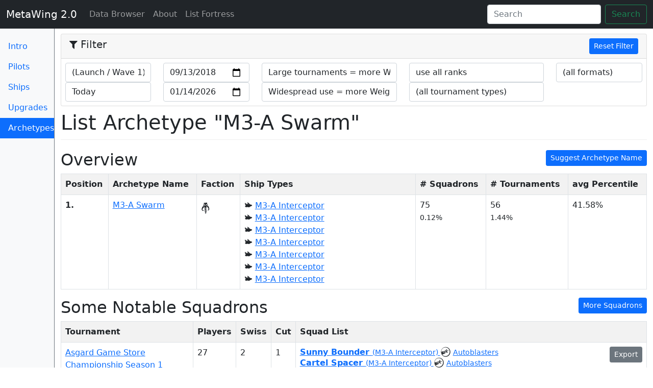

--- FILE ---
content_type: text/html; charset=utf-8
request_url: https://meta.listfortress.com/ship_combos/1507?ranking_start=2018-09-13&
body_size: 8679
content:
<!DOCTYPE html>
<html lang='en'>
<head>
<title>M3-A Swarm - MetaWing 2.0</title>
<meta name="csrf-param" content="authenticity_token" />
<meta name="csrf-token" content="BZyi8k4GIQ66nhi0lDpa4UDGaMu7IWd0Vhoh1nx2MY6BK+Egqq60wGj67DrMgHLJeI4iQ/+SrPLi0yM07+ozcg==" />
<link rel="stylesheet" media="all" href="/assets/application-8b21967a7124aeaa390a44bd8066c178531fc914519d2d521a86ad9a1826108c.css" />
<meta charset='utf-8'>
<meta content='width=device-width, initial-scale=1, shrink-to-fit=no' name='viewport'>
<meta content='Meta analysis for the X-Wing List Fortress' name='description'>
<meta content='Matt Whited' name='author'>
<link href='/apple-touch-icon.png' rel='apple-touch-icon' sizes='180x180'>
<link href='/favicon-32x32.png' rel='icon' sizes='32x32' type='image/png'>
<link href='/favicon-16x16.png' rel='icon' sizes='16x16' type='image/png'>
<link href='/manifest.json' rel='manifest'>
<link color='#71b5ff' href='/safari-pinned-tab.svg' rel='mask-icon'>
<meta content='MetaWing' name='apple-mobile-web-app-title'>
<meta content='MetaWing' name='application-name'>
<meta content='#71b5ff' name='theme-color'>
<script src="/assets/application-ba6c7280f63abb5991b5fc3e6971c81bc23764c35b63ac308ebd483d1ef5e793.js"></script>

</head>
<body>
<nav class='navbar navbar-expand-md navbar-dark fixed-top bg-dark'>
<div class='container-fluid'>
<button aria-controls='navbar' aria-expanded='false' aria-label='Toggle navigation' class='navbar-toggler navbar-toggler-right expand-md-up' data-bs-target='.switch' data-bs-toggle='collapse' type='button'>
<span class='navbar-toggler-icon'></span>
</button>
<a class="navbar-brand" href="/?ranking_start=2018-09-13&amp;">MetaWing 2.0
</a><div class='collapse navbar-collapse switch' id='navbar'>
<ul class='navbar-nav me-auto'>
<li class='nav-item active'>
<a class="nav-link" href="/?ranking_start=2018-09-13&amp;">Data Browser
<span class='sr-only'>(current)</span>
</a></li>
<li class='nav-item'>
<a class="nav-link" href="/about?ranking_start=2018-09-13&amp;">About
</a></li>
<li class='nav-item'>
<a class="nav-link" href="https://listfortress.com">List Fortress
</a></li>
<div class='collapse switch'>
<li class='nav-item'>
<a class="nav-link" href="/?ranking_start=2018-09-13&amp;">Intro
</a></li>
<li class='nav-item'>
<a class="nav-link" href="/pilots?ranking_start=2018-09-13&amp;">Pilots
</a></li>
<li class='nav-item'>
<a class="nav-link" href="/ships?ranking_start=2018-09-13&amp;">Ship Types
</a></li>
<li class='nav-item'>
<a class="nav-link" href="/upgrades?ranking_start=2018-09-13&amp;">Upgrades
</a></li>
<li class='nav-item'>
<a class="nav-link active" href="/ship_combos?ranking_start=2018-09-13&amp;">List Archetypes
<span class='sr-only'>(current)</span>
</a></li>
</div>
</ul>
<form class='form-inline mt-2 mt-md-0 hidden-md-down ms-auto d-flex' id='search-form'>
<input class='form-control me-sm-2' placeholder='Search' type='text'>
<button class='btn btn-outline-success my-2 my-sm-0' type='submit'>Search</button>
</form>
</div>
</div>
</nav>

<div class='container-fluid'>
<div class='row'>
<nav class='col-sm-2 col-md-1 bg-light sidebar d-none d-md-block border-right border-secondary'>
<ul class='nav nav-pills flex-column'>
<li class='nav-item'>
<a class="nav-link" href="/?ranking_start=2018-09-13&amp;">Intro
</a></li>
<li class='nav-item'>
<a class="nav-link" href="/pilots?ranking_start=2018-09-13&amp;">Pilots
</a></li>
<li class='nav-item'>
<a class="nav-link" href="/ships?ranking_start=2018-09-13&amp;">Ships
</a></li>
<li class='nav-item'>
<a class="nav-link" href="/upgrades?ranking_start=2018-09-13&amp;">Upgrades
</a></li>
<li class='nav-item'>
<a class="nav-link active" href="/ship_combos?ranking_start=2018-09-13&amp;">Archetypes
<span class='sr-only'>(current)</span>
</a></li>
</ul>
</nav>

<main class='col-md-11 offset-md-1 pt-2'>
<div class='filter-accordion-collapse pt-2' id='filter-accordion' role='tablist' style='margin-bottom: 0.5rem'>
<div class='card'>
<div class='card-header' id='filter-header' role='tab'>
<h5 class='mb-0'>
<button class='filter-toggler d-md-none collapsed' data-bs-target='#filter-content' data-bs-toggle='collapse' type='button'>
<i class="fa fa-filter"></i>
Filter
</button>
<div class='float-start d-none d-lg-block' id='filter-title'>
<i class="fa fa-filter"></i>
Filter
</div>
<div class='float-end'>
<a class="btn btn-primary btn-sm" href="/ship_combos/1507">Reset Filter
</a></div>
</h5>
</div>
<div class='collapse dont-collapse-sm' id='filter-content' role='tabpanel'>
<form id="filter-form" action="" accept-charset="UTF-8" method="post"><input name="utf8" type="hidden" value="&#x2713;" autocomplete="off" /><input type="hidden" name="_method" value="patch" autocomplete="off" /><input type="hidden" name="authenticity_token" value="eTQFV4vAX30bm+LH6cV0GpmDKzDB9xiHP2ZX7NMi6Yo5tc1LvaxSCVjMZD1VabsIZse1H4NTWuddvpwSSa5q2w==" autocomplete="off" />
<div class='card-block row' style='padding: 0.5rem'>
<div class='col-sm-2'>
<select name="preset_ranking_start" id="preset_ranking_start" class="form-control preset-date" data-field="#ranking-start"><option value=""></option>
<option selected="selected" value="2018-09-13">(Launch / Wave 1)</option>
<option value="2018-12-13">(Wave 2)</option>
<option value="2019-01-28">1/19 Points Update</option>
<option value="2019-02-28">Upsilon Points Nerf</option>
<option value="2019-03-20">(Wave 3)</option>
<option value="2019-06-25">6/19 Points Update</option>
<option value="2019-07-10">(Wave 4)</option>
<option value="2019-09-13">(Wave 5)</option>
<option value="2020-01-20">1/20 Points Update</option>
<option value="2020-01-31">(Wave 6)</option>
<option value="2020-07-28">7/20 Points Update</option>
<option value="2020-09-25">(Wave 7)</option>
<option value="2020-10-30">(Wave 7.1) + Nantex nerf</option>
<option value="2020-11-27">(Wave 8)</option>
<option value="2021-03-26">(Wave 9)</option>
<option value="2021-09-24">(Wave 10) + Points update</option>
<option value="2026-01-14">Today</option></select>
<select name="preset_ranking_end" id="preset_ranking_end" class="form-control preset-date" data-field="#ranking-end"><option value=""></option>
<option value="2018-09-13">(Launch / Wave 1)</option>
<option value="2018-12-13">(Wave 2)</option>
<option value="2019-01-28">1/19 Points Update</option>
<option value="2019-02-28">Upsilon Points Nerf</option>
<option value="2019-03-20">(Wave 3)</option>
<option value="2019-06-25">6/19 Points Update</option>
<option value="2019-07-10">(Wave 4)</option>
<option value="2019-09-13">(Wave 5)</option>
<option value="2020-01-20">1/20 Points Update</option>
<option value="2020-01-31">(Wave 6)</option>
<option value="2020-07-28">7/20 Points Update</option>
<option value="2020-09-25">(Wave 7)</option>
<option value="2020-10-30">(Wave 7.1) + Nantex nerf</option>
<option value="2020-11-27">(Wave 8)</option>
<option value="2021-03-26">(Wave 9)</option>
<option value="2021-09-24">(Wave 10) + Points update</option>
<option selected="selected" value="2026-01-14">Today</option></select>
</div>
<div class='col-sm-2'>
<input type="date" name="ranking_start" id="ranking-start" value="2018-09-13" class="form-control filter-input" />
<input type="date" name="ranking_end" id="ranking-end" value="2026-01-14" class="form-control filter-input" />
</div>
<div class='col-sm-3'>
<select name="large_tournament_multiplier" id="large_tournament_multiplier" class="form-control filter-input"><option selected="selected" value="true">Large tournaments = more Weight</option>
<option value="false">(no effect)</option></select>
<select name="widespread_use_multiplier" id="widespread_use_multiplier" class="form-control filter-input"><option selected="selected" value="true">Widespread use = more Weight</option>
<option value="false">(no effect)</option></select>
</div>
<div class='col-sm-3'>
<select name="use_ranking_data" id="use-ranking-data" class="form-control filter-input"><option value="swiss">use Swiss ranks</option>
<option value="elimination">use ranks after cut</option>
<option selected="selected" value="all">use all ranks</option></select>
<select name="tournament_type" id="tournament-type" class="form-control filter-input"><option value="">(all tournament types)</option><option value="1">Store Event</option>
<option value="2">National Championship</option>
<option value="3">Hyperspace Trial</option>
<option value="4">Hyperspace Cup</option>
<option value="5">System Open</option>
<option value="6">World Championship</option>
<option value="7">Casual Event</option>
<option value="8">Other</option></select>
</div>
<div class='col-sm-2'>
<select name="format_id" id="format_id" class="form-control filter-input"><option value="">(all formats)</option><option value="1">Extended</option>
<option value="2">Second Edition</option>
<option value="3">Custom</option>
<option value="4">Other</option>
<option value="34">Hyperspace</option>
<option value="35">2.5 Extended</option>
<option value="36">2.5 Standard</option>
<option value="37"></option></select>
</div>
</div>
</form>

</div>
</div>
</div>



<h1>List Archetype
&quot;M3-A Swarm&quot;
</h1>
<div class='float-md-end'>
<button class='btn btn-primary btn-sm' data-bs-target='#edit-modal' data-bs-toggle='modal' type='button'>
Suggest Archetype Name
</button>
</div>
<h2>Overview</h2>
<table class='table table-striped table-bordered table-for-search'>
<tr>
<th class='text-nowrap'>Position</th>
<th class='text-nowrap'>Archetype Name</th>
<th class='text-nowrap'>Faction</th>
<th class='text-nowrap'>Ship Types</th>
<th class='text-nowrap'># Squadrons</th>
<th class='text-nowrap'># Tournaments</th>
<th class='text-nowrap'>avg Percentile</th>
</tr>
<tr class='row-for-search' data-ship-combo-id='1507'>
<td>
<strong>1.</strong>
</td>
<td>
<a href="/ship_combos/1507?ranking_start=2018-09-13&amp;">M3-A Swarm
</a></td>
<td>
<i class='xwing-miniatures-font xwing-miniatures-font-scum'></i>
</td>
<td class='ship-combo-cell'>
<i class='xwing-miniatures-ship xwing-miniatures-ship-m3ainterceptor'></i>
<a href="/ships/28?ranking_start=2018-09-13&amp;">M3-A Interceptor
</a><br>
<i class='xwing-miniatures-ship xwing-miniatures-ship-m3ainterceptor'></i>
<a href="/ships/28?ranking_start=2018-09-13&amp;">M3-A Interceptor
</a><br>
<i class='xwing-miniatures-ship xwing-miniatures-ship-m3ainterceptor'></i>
<a href="/ships/28?ranking_start=2018-09-13&amp;">M3-A Interceptor
</a><br>
<i class='xwing-miniatures-ship xwing-miniatures-ship-m3ainterceptor'></i>
<a href="/ships/28?ranking_start=2018-09-13&amp;">M3-A Interceptor
</a><br>
<i class='xwing-miniatures-ship xwing-miniatures-ship-m3ainterceptor'></i>
<a href="/ships/28?ranking_start=2018-09-13&amp;">M3-A Interceptor
</a><br>
<i class='xwing-miniatures-ship xwing-miniatures-ship-m3ainterceptor'></i>
<a href="/ships/28?ranking_start=2018-09-13&amp;">M3-A Interceptor
</a><br>
<i class='xwing-miniatures-ship xwing-miniatures-ship-m3ainterceptor'></i>
<a href="/ships/28?ranking_start=2018-09-13&amp;">M3-A Interceptor
</a><br>
</td>
<td>
75
<br>
<small>0.12%</small>
</td>
<td>
56
<br>
<small>1.44%</small>
</td>
<td>
41.58%
</td>
</tr>
</table>

<div class='float-md-end'>
<a class="btn btn-primary btn-sm" href="/ship_combos/1507/squadrons?ranking_start=2018-09-13&amp;">More Squadrons
</a></div>
<h2 id='squadrons'>Some Notable Squadrons</h2>
<table class='table table-striped table-bordered table-for-search'>
<tr>
<th class='text-nowrap'>Tournament</th>
<th class='text-nowrap'>Players</th>
<th class='text-nowrap'>Swiss</th>
<th class='text-nowrap'>Cut</th>
<th class='text-nowrap'>Squad List</th>
</tr>
<tr class='row-for-search' data-squadron-id='113322'>
<td>
<a href="http://listfortress.com/tournaments/1605">Asgard Game Store Championship Season 1
</a><br>
Store Event
<br>
2020-02-23
</td>
<td>
27
</td>
<td>
2
</td>
<td>
1
</td>
<td class='squadron-cell'>
<div class='float-md-end'>
<a class="xws-link btn btn-sm btn-secondary" data-xws="{&quot;name&quot;:&quot;The Magnificent Seven&quot;,&quot;description&quot;:&quot;&quot;,&quot;faction&quot;:&quot;scumandvillainy&quot;,&quot;points&quot;:198,&quot;version&quot;:&quot;2.8.3&quot;,&quot;pilots&quot;:[{&quot;id&quot;:&quot;sunnybounder&quot;,&quot;ship&quot;:&quot;m3ainterceptor&quot;,&quot;points&quot;:30,&quot;upgrades&quot;:{&quot;cannon&quot;:[&quot;autoblasters&quot;]}},{&quot;id&quot;:&quot;cartelspacer&quot;,&quot;ship&quot;:&quot;m3ainterceptor&quot;,&quot;points&quot;:28,&quot;upgrades&quot;:{&quot;cannon&quot;:[&quot;autoblasters&quot;]}},{&quot;id&quot;:&quot;cartelspacer&quot;,&quot;ship&quot;:&quot;m3ainterceptor&quot;,&quot;points&quot;:28,&quot;upgrades&quot;:{&quot;cannon&quot;:[&quot;autoblasters&quot;]}},{&quot;id&quot;:&quot;cartelspacer&quot;,&quot;ship&quot;:&quot;m3ainterceptor&quot;,&quot;points&quot;:28,&quot;upgrades&quot;:{&quot;cannon&quot;:[&quot;autoblasters&quot;]}},{&quot;id&quot;:&quot;cartelspacer&quot;,&quot;ship&quot;:&quot;m3ainterceptor&quot;,&quot;points&quot;:28,&quot;upgrades&quot;:{&quot;cannon&quot;:[&quot;autoblasters&quot;]}},{&quot;id&quot;:&quot;cartelspacer&quot;,&quot;ship&quot;:&quot;m3ainterceptor&quot;,&quot;points&quot;:28,&quot;upgrades&quot;:{&quot;cannon&quot;:[&quot;autoblasters&quot;]}},{&quot;id&quot;:&quot;cartelspacer&quot;,&quot;ship&quot;:&quot;m3ainterceptor&quot;,&quot;points&quot;:28,&quot;upgrades&quot;:{&quot;cannon&quot;:[&quot;autoblasters&quot;]}}],&quot;vendor&quot;:{&quot;lbn&quot;:{&quot;builder&quot;:&quot;Launch Bay Next&quot;,&quot;builder_url&quot;:&quot;https://launch-bay-next.herokuapp.com&quot;,&quot;link&quot;:&quot;https://launch-bay-next.herokuapp.com/print?lbx=&#39;The%20Magnificent%20Seven&#39;.198.3.1.(44.188.(3.578)).(44.190.(3.578)).(44.190.(3.578)).(44.190.(3.578)).(44.190.(3.578)).(44.190.(3.578)).(44.190.(3.578))&quot;}}}" data-link="https://meta.listfortress.com/squadrons/113322.json" href="javascript:void(0);">Export
</a></div>
<strong>
<a class="link-with-hover-image" href="/pilots/138?ranking_start=2018-09-13&amp;"><img src="https://infinitearenas.com/xw2/images/pilots/sunnybounder.png" />
Sunny Bounder
</a></strong>
<small>
<a href="/ships/28?ranking_start=2018-09-13&amp;">(M3-A Interceptor)
</a><i class='xwing-miniatures-font xwing-miniatures-font-cannon'></i>
<a class="link-with-hover-image" href="/upgrades/227?ranking_start=2018-09-13&amp;"><img alt="Autoblasters" src="https://squadbuilder.fantasyflightgames.com/card_images/en/59d4a52e3a534dd090259bd5546e7bab.png" />
Autoblasters
</a></small>
<br>
<strong>
<a class="link-with-hover-image" href="/pilots/132?ranking_start=2018-09-13&amp;"><img src="https://infinitearenas.com/xw2/images/pilots/cartelspacer.png" />
Cartel Spacer
</a></strong>
<small>
<a href="/ships/28?ranking_start=2018-09-13&amp;">(M3-A Interceptor)
</a><i class='xwing-miniatures-font xwing-miniatures-font-cannon'></i>
<a class="link-with-hover-image" href="/upgrades/227?ranking_start=2018-09-13&amp;"><img alt="Autoblasters" src="https://squadbuilder.fantasyflightgames.com/card_images/en/59d4a52e3a534dd090259bd5546e7bab.png" />
Autoblasters
</a></small>
<br>
<strong>
<a class="link-with-hover-image" href="/pilots/132?ranking_start=2018-09-13&amp;"><img src="https://infinitearenas.com/xw2/images/pilots/cartelspacer.png" />
Cartel Spacer
</a></strong>
<small>
<a href="/ships/28?ranking_start=2018-09-13&amp;">(M3-A Interceptor)
</a><i class='xwing-miniatures-font xwing-miniatures-font-cannon'></i>
<a class="link-with-hover-image" href="/upgrades/227?ranking_start=2018-09-13&amp;"><img alt="Autoblasters" src="https://squadbuilder.fantasyflightgames.com/card_images/en/59d4a52e3a534dd090259bd5546e7bab.png" />
Autoblasters
</a></small>
<br>
<strong>
<a class="link-with-hover-image" href="/pilots/132?ranking_start=2018-09-13&amp;"><img src="https://infinitearenas.com/xw2/images/pilots/cartelspacer.png" />
Cartel Spacer
</a></strong>
<small>
<a href="/ships/28?ranking_start=2018-09-13&amp;">(M3-A Interceptor)
</a><i class='xwing-miniatures-font xwing-miniatures-font-cannon'></i>
<a class="link-with-hover-image" href="/upgrades/227?ranking_start=2018-09-13&amp;"><img alt="Autoblasters" src="https://squadbuilder.fantasyflightgames.com/card_images/en/59d4a52e3a534dd090259bd5546e7bab.png" />
Autoblasters
</a></small>
<br>
<strong>
<a class="link-with-hover-image" href="/pilots/132?ranking_start=2018-09-13&amp;"><img src="https://infinitearenas.com/xw2/images/pilots/cartelspacer.png" />
Cartel Spacer
</a></strong>
<small>
<a href="/ships/28?ranking_start=2018-09-13&amp;">(M3-A Interceptor)
</a><i class='xwing-miniatures-font xwing-miniatures-font-cannon'></i>
<a class="link-with-hover-image" href="/upgrades/227?ranking_start=2018-09-13&amp;"><img alt="Autoblasters" src="https://squadbuilder.fantasyflightgames.com/card_images/en/59d4a52e3a534dd090259bd5546e7bab.png" />
Autoblasters
</a></small>
<br>
<strong>
<a class="link-with-hover-image" href="/pilots/132?ranking_start=2018-09-13&amp;"><img src="https://infinitearenas.com/xw2/images/pilots/cartelspacer.png" />
Cartel Spacer
</a></strong>
<small>
<a href="/ships/28?ranking_start=2018-09-13&amp;">(M3-A Interceptor)
</a><i class='xwing-miniatures-font xwing-miniatures-font-cannon'></i>
<a class="link-with-hover-image" href="/upgrades/227?ranking_start=2018-09-13&amp;"><img alt="Autoblasters" src="https://squadbuilder.fantasyflightgames.com/card_images/en/59d4a52e3a534dd090259bd5546e7bab.png" />
Autoblasters
</a></small>
<br>
<strong>
<a class="link-with-hover-image" href="/pilots/132?ranking_start=2018-09-13&amp;"><img src="https://infinitearenas.com/xw2/images/pilots/cartelspacer.png" />
Cartel Spacer
</a></strong>
<small>
<a href="/ships/28?ranking_start=2018-09-13&amp;">(M3-A Interceptor)
</a><i class='xwing-miniatures-font xwing-miniatures-font-cannon'></i>
<a class="link-with-hover-image" href="/upgrades/227?ranking_start=2018-09-13&amp;"><img alt="Autoblasters" src="https://squadbuilder.fantasyflightgames.com/card_images/en/59d4a52e3a534dd090259bd5546e7bab.png" />
Autoblasters
</a></small>
<br>
<small>
<a href="/ship_combos/1507?ranking_start=2018-09-13&amp;">Visit Archetype
&quot;M3-A Swarm&quot;
</a>-
played by Jackson  McCullough 
</small>
</td>
</tr>
<tr class='row-for-search' data-squadron-id='114190'>
<td>
<a href="http://listfortress.com/tournaments/1709">DRAGON&#39;S LAIR AUSTIN X-WING STORE CHAMPIONSHIP 
</a><br>
Store Event
<br>
2020-03-14
</td>
<td>
17
</td>
<td>
3
</td>
<td>
1
</td>
<td class='squadron-cell'>
<div class='float-md-end'>
<a class="xws-link btn btn-sm btn-secondary" data-xws="{&quot;name&quot;:&quot;New Squadron&quot;,&quot;description&quot;:&quot;&quot;,&quot;faction&quot;:&quot;scumandvillainy&quot;,&quot;points&quot;:198,&quot;version&quot;:&quot;2.0.0&quot;,&quot;pilots&quot;:[{&quot;id&quot;:&quot;cartelspacer&quot;,&quot;ship&quot;:&quot;m3ainterceptor&quot;,&quot;points&quot;:28,&quot;upgrades&quot;:{&quot;cannon&quot;:[&quot;autoblasters&quot;]}},{&quot;id&quot;:&quot;cartelspacer&quot;,&quot;ship&quot;:&quot;m3ainterceptor&quot;,&quot;points&quot;:28,&quot;upgrades&quot;:{&quot;cannon&quot;:[&quot;autoblasters&quot;]}},{&quot;id&quot;:&quot;cartelspacer&quot;,&quot;ship&quot;:&quot;m3ainterceptor&quot;,&quot;points&quot;:28,&quot;upgrades&quot;:{&quot;cannon&quot;:[&quot;autoblasters&quot;]}},{&quot;id&quot;:&quot;cartelspacer&quot;,&quot;ship&quot;:&quot;m3ainterceptor&quot;,&quot;points&quot;:28,&quot;upgrades&quot;:{&quot;cannon&quot;:[&quot;autoblasters&quot;]}},{&quot;id&quot;:&quot;cartelspacer&quot;,&quot;ship&quot;:&quot;m3ainterceptor&quot;,&quot;points&quot;:28,&quot;upgrades&quot;:{&quot;cannon&quot;:[&quot;autoblasters&quot;]}},{&quot;id&quot;:&quot;cartelspacer&quot;,&quot;ship&quot;:&quot;m3ainterceptor&quot;,&quot;points&quot;:28,&quot;upgrades&quot;:{&quot;cannon&quot;:[&quot;autoblasters&quot;]}},{&quot;id&quot;:&quot;sunnybounder&quot;,&quot;ship&quot;:&quot;m3ainterceptor&quot;,&quot;points&quot;:30,&quot;upgrades&quot;:{&quot;cannon&quot;:[&quot;autoblasters&quot;]}}],&quot;vendor&quot;:{&quot;lbn&quot;:{&quot;builder&quot;:&quot;Launch Bay Next&quot;,&quot;builder_url&quot;:&quot;https://launch-bay-next.herokuapp.com&quot;,&quot;link&quot;:&quot;https://launch-bay-next.herokuapp.com/print?lbx=&#39;New%20Squadron&#39;.198.3.1.(44.190.(3.578)).(44.190.(3.578)).(44.190.(3.578)).(44.190.(3.578)).(44.190.(3.578)).(44.190.(3.578)).(44.188.(3.578))&quot;}}}" data-link="https://meta.listfortress.com/squadrons/114190.json" href="javascript:void(0);">Export
</a></div>
<strong>
<a class="link-with-hover-image" href="/pilots/132?ranking_start=2018-09-13&amp;"><img src="https://infinitearenas.com/xw2/images/pilots/cartelspacer.png" />
Cartel Spacer
</a></strong>
<small>
<a href="/ships/28?ranking_start=2018-09-13&amp;">(M3-A Interceptor)
</a><i class='xwing-miniatures-font xwing-miniatures-font-cannon'></i>
<a class="link-with-hover-image" href="/upgrades/227?ranking_start=2018-09-13&amp;"><img alt="Autoblasters" src="https://squadbuilder.fantasyflightgames.com/card_images/en/59d4a52e3a534dd090259bd5546e7bab.png" />
Autoblasters
</a></small>
<br>
<strong>
<a class="link-with-hover-image" href="/pilots/132?ranking_start=2018-09-13&amp;"><img src="https://infinitearenas.com/xw2/images/pilots/cartelspacer.png" />
Cartel Spacer
</a></strong>
<small>
<a href="/ships/28?ranking_start=2018-09-13&amp;">(M3-A Interceptor)
</a><i class='xwing-miniatures-font xwing-miniatures-font-cannon'></i>
<a class="link-with-hover-image" href="/upgrades/227?ranking_start=2018-09-13&amp;"><img alt="Autoblasters" src="https://squadbuilder.fantasyflightgames.com/card_images/en/59d4a52e3a534dd090259bd5546e7bab.png" />
Autoblasters
</a></small>
<br>
<strong>
<a class="link-with-hover-image" href="/pilots/132?ranking_start=2018-09-13&amp;"><img src="https://infinitearenas.com/xw2/images/pilots/cartelspacer.png" />
Cartel Spacer
</a></strong>
<small>
<a href="/ships/28?ranking_start=2018-09-13&amp;">(M3-A Interceptor)
</a><i class='xwing-miniatures-font xwing-miniatures-font-cannon'></i>
<a class="link-with-hover-image" href="/upgrades/227?ranking_start=2018-09-13&amp;"><img alt="Autoblasters" src="https://squadbuilder.fantasyflightgames.com/card_images/en/59d4a52e3a534dd090259bd5546e7bab.png" />
Autoblasters
</a></small>
<br>
<strong>
<a class="link-with-hover-image" href="/pilots/132?ranking_start=2018-09-13&amp;"><img src="https://infinitearenas.com/xw2/images/pilots/cartelspacer.png" />
Cartel Spacer
</a></strong>
<small>
<a href="/ships/28?ranking_start=2018-09-13&amp;">(M3-A Interceptor)
</a><i class='xwing-miniatures-font xwing-miniatures-font-cannon'></i>
<a class="link-with-hover-image" href="/upgrades/227?ranking_start=2018-09-13&amp;"><img alt="Autoblasters" src="https://squadbuilder.fantasyflightgames.com/card_images/en/59d4a52e3a534dd090259bd5546e7bab.png" />
Autoblasters
</a></small>
<br>
<strong>
<a class="link-with-hover-image" href="/pilots/132?ranking_start=2018-09-13&amp;"><img src="https://infinitearenas.com/xw2/images/pilots/cartelspacer.png" />
Cartel Spacer
</a></strong>
<small>
<a href="/ships/28?ranking_start=2018-09-13&amp;">(M3-A Interceptor)
</a><i class='xwing-miniatures-font xwing-miniatures-font-cannon'></i>
<a class="link-with-hover-image" href="/upgrades/227?ranking_start=2018-09-13&amp;"><img alt="Autoblasters" src="https://squadbuilder.fantasyflightgames.com/card_images/en/59d4a52e3a534dd090259bd5546e7bab.png" />
Autoblasters
</a></small>
<br>
<strong>
<a class="link-with-hover-image" href="/pilots/132?ranking_start=2018-09-13&amp;"><img src="https://infinitearenas.com/xw2/images/pilots/cartelspacer.png" />
Cartel Spacer
</a></strong>
<small>
<a href="/ships/28?ranking_start=2018-09-13&amp;">(M3-A Interceptor)
</a><i class='xwing-miniatures-font xwing-miniatures-font-cannon'></i>
<a class="link-with-hover-image" href="/upgrades/227?ranking_start=2018-09-13&amp;"><img alt="Autoblasters" src="https://squadbuilder.fantasyflightgames.com/card_images/en/59d4a52e3a534dd090259bd5546e7bab.png" />
Autoblasters
</a></small>
<br>
<strong>
<a class="link-with-hover-image" href="/pilots/138?ranking_start=2018-09-13&amp;"><img src="https://infinitearenas.com/xw2/images/pilots/sunnybounder.png" />
Sunny Bounder
</a></strong>
<small>
<a href="/ships/28?ranking_start=2018-09-13&amp;">(M3-A Interceptor)
</a><i class='xwing-miniatures-font xwing-miniatures-font-cannon'></i>
<a class="link-with-hover-image" href="/upgrades/227?ranking_start=2018-09-13&amp;"><img alt="Autoblasters" src="https://squadbuilder.fantasyflightgames.com/card_images/en/59d4a52e3a534dd090259bd5546e7bab.png" />
Autoblasters
</a></small>
<br>
<small>
<a href="/ship_combos/1507?ranking_start=2018-09-13&amp;">Visit Archetype
&quot;M3-A Swarm&quot;
</a>-
played by Big Balls
</small>
</td>
</tr>
</table>
<div aria-hidden='true' class='modal fade' id='xws-modal' role='dialog' tabindex='-1'>
<div class='modal-dialog' role='document'>
<div class='modal-content'>
<div class='modal-header'>
<h5 class='modal-title'>XWS Data</h5>
<button aria-label='Close Dialog' class='close' data-bs-dismiss='modal' type='button'>
<span aria-hidden='true'>×</span>
</button>
</div>
<div class='modal-body'>
<p>The content below is a representation of this squadron. You can copy it and then paste it into the import dialog of your favourite squad builder. Experimental.</p>
<textarea name="xws-text-area" id="xws-text-area" class="form-control">
</textarea>
<br>
<input type="hidden" name="xws-content" id="yasb-xws" value="" class="xws-export-data" autocomplete="off" />
<br>
<br>
<small>
<p>
<a id="xws-json-link" target="_blank" href="javascript:void(0);">Link to XWS as JSON
</a>-
can be used for direct import of this list into Vassal
</p>
</small>
</div>
<div class='modal-footer'>
<button class='btn btn-primary' data-bs-dismiss='modal' type='button'>Close Dialog</button>
</div>
</div>
</div>
</div>


<h2 id='pilots'>Pilots</h2>
<table class='table table-striped table-bordered table-for-search'>
<tr>
<th class='text-nowrap'>Position</th>
<th class='text-nowrap'>Card Image</th>
<th class='text-nowrap'>Pilot Name</th>
<th class='text-nowrap'>Faction</th>
<th class='text-nowrap'>Ship Type</th>
<th class='text-nowrap'># Squadrons</th>
<th class='text-nowrap'># Tournaments</th>
<th class='text-nowrap'>avg Percentile</th>
<th class='text-nowrap magic-column'>Weighted Score</th>
</tr>
<tr class='row-for-search' data-pilot-id='132' data-ship-id='28'>
<td>
<strong>1.</strong>
</td>
<td class='image-hover-cell pilot'>
<div class='image-with-hover'>
<img alt="Cartel Spacer" loading="lazy" src="https://infinitearenas.com/xw2/images/pilots/cartelspacer.png" />
</div>
</td>
<td>
<a href="/pilots/132?ranking_start=2018-09-13&amp;">Cartel Spacer
</a></td>
<td>
<i class='xwing-miniatures-font xwing-miniatures-font-scum'></i>
</td>
<td>
<i class='xwing-miniatures-ship xwing-miniatures-ship-m3ainterceptor'></i>
<a href="/ships/28?ranking_start=2018-09-13&amp;">M3-A Interceptor
</a></td>
<td>
75
<br>
<small>0.12%</small>
</td>
<td>
56
<br>
<small>1.44%</small>
</td>
<td>
41.35%
</td>
<td class='magic-column'>
<div class='magic-bar-container'>
<div class='outer-bar'></div>
<div class='inner-bar' style='width: 100.0%'></div>
</div>

</td>
</tr>
<tr class='row-for-search' data-pilot-id='138' data-ship-id='28'>
<td>
<strong>2.</strong>
</td>
<td class='image-hover-cell pilot'>
<div class='image-with-hover'>
<img alt="Sunny Bounder" loading="lazy" src="https://infinitearenas.com/xw2/images/pilots/sunnybounder.png" />
</div>
</td>
<td>
<a href="/pilots/138?ranking_start=2018-09-13&amp;">Sunny Bounder
</a></td>
<td>
<i class='xwing-miniatures-font xwing-miniatures-font-scum'></i>
</td>
<td>
<i class='xwing-miniatures-ship xwing-miniatures-ship-m3ainterceptor'></i>
<a href="/ships/28?ranking_start=2018-09-13&amp;">M3-A Interceptor
</a></td>
<td>
38
<br>
<small>0.06%</small>
</td>
<td>
31
<br>
<small>0.8%</small>
</td>
<td>
44.78%
</td>
<td class='magic-column'>
<div class='magic-bar-container'>
<div class='outer-bar'></div>
<div class='inner-bar' style='width: 90.94084347081186%'></div>
</div>

</td>
</tr>
<tr class='row-for-search' data-pilot-id='137' data-ship-id='28'>
<td>
<strong>3.</strong>
</td>
<td class='image-hover-cell pilot'>
<div class='image-with-hover'>
<img alt="Serissu" loading="lazy" src="https://infinitearenas.com/xw2/images/pilots/serissu.png" />
</div>
</td>
<td>
<a href="/pilots/137?ranking_start=2018-09-13&amp;">Serissu
</a></td>
<td>
<i class='xwing-miniatures-font xwing-miniatures-font-scum'></i>
</td>
<td>
<i class='xwing-miniatures-ship xwing-miniatures-ship-m3ainterceptor'></i>
<a href="/ships/28?ranking_start=2018-09-13&amp;">M3-A Interceptor
</a></td>
<td>
4
<br>
<small>0.0%</small>
</td>
<td>
4
<br>
<small>0.1%</small>
</td>
<td>
39.16%
</td>
<td class='magic-column'>
<div class='magic-bar-container'>
<div class='outer-bar'></div>
<div class='inner-bar' style='width: 28.379671633833137%'></div>
</div>

</td>
</tr>
</table>

<h2 id='upgrades'>Upgrades</h2>
<table class='table table-striped table-bordered table-for-search'>
<tr>
<th class='text-nowrap'>Position</th>
<th class='text-nowrap'>Card Image</th>
<th class='text-nowrap'>Upgrade</th>
<th class='text-nowrap'>Upgrade Type</th>
<th class='text-nowrap'># Squadrons</th>
<th class='text-nowrap'># Tournaments</th>
<th class='text-nowrap'>avg Percentile</th>
<th class='text-nowrap magic-column'>Weighted Score</th>
</tr>
<tr class='row-for-search' data-upgrade-id='227'>
<td>
<strong>1.</strong>
</td>
<td class='image-hover-cell upgrade'>
<div class='image-with-hover'>
<img alt="Autoblasters" loading="lazy" src="https://squadbuilder.fantasyflightgames.com/card_images/en/59d4a52e3a534dd090259bd5546e7bab.png" />
</div>
</td>
<td>
<a href="/upgrades/227?ranking_start=2018-09-13&amp;">Autoblasters
</a></td>
<td>
<i class='xwing-miniatures-font xwing-miniatures-font-cannon'></i>
Cannon
</td>
<td>
56
<br>
<small>0.09%</small>
</td>
<td>
45
<br>
<small>1.16%</small>
</td>
<td>
44.95%
</td>
<td class='magic-column'>
<div class='magic-bar-container'>
<div class='outer-bar'></div>
<div class='inner-bar' style='width: 100.0%'></div>
</div>

</td>
</tr>
<tr class='row-for-search' data-upgrade-id='19'>
<td>
<strong>2.</strong>
</td>
<td class='image-hover-cell upgrade'>
<div class='image-with-hover'>
<img alt="Tractor Beam" loading="lazy" src="https://squadbuilder.fantasyflightgames.com/card_images/Card_Upgrade_30.png" />
</div>
</td>
<td>
<a href="/upgrades/19?ranking_start=2018-09-13&amp;">Tractor Beam
</a></td>
<td>
<i class='xwing-miniatures-font xwing-miniatures-font-cannon'></i>
Cannon
</td>
<td>
42
<br>
<small>0.07%</small>
</td>
<td>
30
<br>
<small>0.77%</small>
</td>
<td>
39.28%
</td>
<td class='magic-column'>
<div class='magic-bar-container'>
<div class='outer-bar'></div>
<div class='inner-bar' style='width: 90.35889036873502%'></div>
</div>

</td>
</tr>
<tr class='row-for-search' data-upgrade-id='353'>
<td>
<strong>3.</strong>
</td>
<td class='image-hover-cell upgrade'>
<div class='image-with-hover'>
<img alt="XX-23 S-Thread Tracers" loading="lazy" src="https://infinitearenas.com/xw2/images/upgrades/xx23sthreadtracers.png" />
</div>
</td>
<td>
<a href="/upgrades/353?ranking_start=2018-09-13&amp;">XX-23 S-Thread Tracers
</a></td>
<td>
<i class='xwing-miniatures-font xwing-miniatures-font-missile'></i>
Missile
</td>
<td>
24
<br>
<small>0.04%</small>
</td>
<td>
16
<br>
<small>0.41%</small>
</td>
<td>
37.91%
</td>
<td class='magic-column'>
<div class='magic-bar-container'>
<div class='outer-bar'></div>
<div class='inner-bar' style='width: 76.57347787306338%'></div>
</div>

</td>
</tr>
<tr class='row-for-search' data-upgrade-id='203'>
<td>
<strong>4.</strong>
</td>
<td class='image-hover-cell upgrade'>
<div class='image-with-hover'>
<img alt="Ion Torpedoes" loading="lazy" src="https://squadbuilder.fantasyflightgames.com/card_images/Card_Upgrade_34.png" />
</div>
</td>
<td>
<a href="/upgrades/203?ranking_start=2018-09-13&amp;">Ion Torpedoes
</a></td>
<td>
<i class='xwing-miniatures-font xwing-miniatures-font-torpedo'></i>
Torpedo
</td>
<td>
9
<br>
<small>0.01%</small>
</td>
<td>
9
<br>
<small>0.23%</small>
</td>
<td>
53.93%
</td>
<td class='magic-column'>
<div class='magic-bar-container'>
<div class='outer-bar'></div>
<div class='inner-bar' style='width: 73.32828246173281%'></div>
</div>

</td>
</tr>
<tr class='row-for-search' data-upgrade-id='17'>
<td>
<strong>5.</strong>
</td>
<td class='image-hover-cell upgrade'>
<div class='image-with-hover'>
<img alt="Ion Cannon" loading="lazy" src="https://squadbuilder.fantasyflightgames.com/card_images/Card_Upgrade_28.png" />
</div>
</td>
<td>
<a href="/upgrades/17?ranking_start=2018-09-13&amp;">Ion Cannon
</a></td>
<td>
<i class='xwing-miniatures-font xwing-miniatures-font-cannon'></i>
Cannon
</td>
<td>
19
<br>
<small>0.03%</small>
</td>
<td>
14
<br>
<small>0.36%</small>
</td>
<td>
31.81%
</td>
<td class='magic-column'>
<div class='magic-bar-container'>
<div class='outer-bar'></div>
<div class='inner-bar' style='width: 59.19423757837858%'></div>
</div>

</td>
</tr>
<tr class='row-for-search' data-upgrade-id='16'>
<td>
<strong>6.</strong>
</td>
<td class='image-hover-cell upgrade'>
<div class='image-with-hover'>
<img alt="Heavy Laser Cannon" loading="lazy" src="https://squadbuilder.fantasyflightgames.com/card_images/Card_Upgrade_27.png" />
</div>
</td>
<td>
<a href="/upgrades/16?ranking_start=2018-09-13&amp;">Heavy Laser Cannon
</a></td>
<td>
<i class='xwing-miniatures-font xwing-miniatures-font-cannon'></i>
Cannon
</td>
<td>
2
<br>
<small>0.0%</small>
</td>
<td>
2
<br>
<small>0.05%</small>
</td>
<td>
59.6%
</td>
<td class='magic-column'>
<div class='magic-bar-container'>
<div class='outer-bar'></div>
<div class='inner-bar' style='width: 46.89792683208491%'></div>
</div>

</td>
</tr>
<tr class='row-for-search' data-upgrade-id='18'>
<td>
<strong>7.</strong>
</td>
<td class='image-hover-cell upgrade'>
<div class='image-with-hover'>
<img alt="Jamming Beam" loading="lazy" src="https://squadbuilder.fantasyflightgames.com/card_images/Card_Upgrade_29.png" />
</div>
</td>
<td>
<a href="/upgrades/18?ranking_start=2018-09-13&amp;">Jamming Beam
</a></td>
<td>
<i class='xwing-miniatures-font xwing-miniatures-font-cannon'></i>
Cannon
</td>
<td>
5
<br>
<small>0.0%</small>
</td>
<td>
5
<br>
<small>0.12%</small>
</td>
<td>
34.42%
</td>
<td class='magic-column'>
<div class='magic-bar-container'>
<div class='outer-bar'></div>
<div class='inner-bar' style='width: 39.1294272167809%'></div>
</div>

</td>
</tr>
<tr class='row-for-search' data-upgrade-id='202'>
<td>
<strong>8.</strong>
</td>
<td class='image-hover-cell upgrade'>
<div class='image-with-hover'>
<img alt="Adv. Proton Torpedoes" loading="lazy" src="https://squadbuilder.fantasyflightgames.com/card_images/Card_Upgrade_33.png" />
</div>
</td>
<td>
<a href="/upgrades/202?ranking_start=2018-09-13&amp;">Adv. Proton Torpedoes
</a></td>
<td>
<i class='xwing-miniatures-font xwing-miniatures-font-torpedo'></i>
Torpedo
</td>
<td>
3
<br>
<small>0.0%</small>
</td>
<td>
3
<br>
<small>0.07%</small>
</td>
<td>
21.54%
</td>
<td class='magic-column'>
<div class='magic-bar-container'>
<div class='outer-bar'></div>
<div class='inner-bar' style='width: 21.03899138725041%'></div>
</div>

</td>
</tr>
<tr class='row-for-search' data-upgrade-id='139'>
<td>
<strong>9.</strong>
</td>
<td class='image-hover-cell upgrade'>
<div class='image-with-hover'>
<img alt="Hull Upgrade" loading="lazy" src="https://squadbuilder.fantasyflightgames.com/card_images/Card_Upgrade_73.png" />
</div>
</td>
<td>
<a href="/upgrades/139?ranking_start=2018-09-13&amp;">Hull Upgrade
</a></td>
<td>
<i class='xwing-miniatures-font xwing-miniatures-font-modification'></i>
Modification
</td>
<td>
1
<br>
<small>0.0%</small>
</td>
<td>
1
<br>
<small>0.02%</small>
</td>
<td>
58.92%
</td>
<td class='magic-column'>
<div class='magic-bar-container'>
<div class='outer-bar'></div>
<div class='inner-bar' style='width: 19.840559097813365%'></div>
</div>

</td>
</tr>
<tr class='row-for-search' data-upgrade-id='156'>
<td>
<strong>10.</strong>
</td>
<td class='image-hover-cell upgrade'>
<div class='image-with-hover'>
<img alt="Elusive" loading="lazy" src="https://squadbuilder.fantasyflightgames.com/card_images/Card_Upgrade_4.png" />
</div>
</td>
<td>
<a href="/upgrades/156?ranking_start=2018-09-13&amp;">Elusive
</a></td>
<td>
<i class='xwing-miniatures-font xwing-miniatures-font-talent'></i>
Talent
</td>
<td>
1
<br>
<small>0.0%</small>
</td>
<td>
1
<br>
<small>0.02%</small>
</td>
<td>
42.59%
</td>
<td class='magic-column'>
<div class='magic-bar-container'>
<div class='outer-bar'></div>
<div class='inner-bar' style='width: 14.183915292196165%'></div>
</div>

</td>
</tr>
<tr class='row-for-search' data-upgrade-id='132'>
<td>
<strong>11.</strong>
</td>
<td class='image-hover-cell upgrade'>
<div class='image-with-hover'>
<img alt="Proton Rockets" loading="lazy" src="https://squadbuilder.fantasyflightgames.com/card_images/Card_Upgrade_41.png" />
</div>
</td>
<td>
<a href="/upgrades/132?ranking_start=2018-09-13&amp;">Proton Rockets
</a></td>
<td>
<i class='xwing-miniatures-font xwing-miniatures-font-missile'></i>
Missile
</td>
<td>
1
<br>
<small>0.0%</small>
</td>
<td>
1
<br>
<small>0.02%</small>
</td>
<td>
24.82%
</td>
<td class='magic-column'>
<div class='magic-bar-container'>
<div class='outer-bar'></div>
<div class='inner-bar' style='width: 12.520165464386526%'></div>
</div>

</td>
</tr>
<tr class='row-for-search' data-upgrade-id='131'>
<td>
<strong>12.</strong>
</td>
<td class='image-hover-cell upgrade'>
<div class='image-with-hover'>
<img alt="Ion Missiles" loading="lazy" src="https://squadbuilder.fantasyflightgames.com/card_images/Card_Upgrade_40.png" />
</div>
</td>
<td>
<a href="/upgrades/131?ranking_start=2018-09-13&amp;">Ion Missiles
</a></td>
<td>
<i class='xwing-miniatures-font xwing-miniatures-font-missile'></i>
Missile
</td>
<td>
1
<br>
<small>0.0%</small>
</td>
<td>
1
<br>
<small>0.02%</small>
</td>
<td>
10.41%
</td>
<td class='magic-column'>
<div class='magic-bar-container'>
<div class='outer-bar'></div>
<div class='inner-bar' style='width: 5.230764725896251%'></div>
</div>

</td>
</tr>
<tr class='row-for-search' data-upgrade-id='128'>
<td>
<strong>13.</strong>
</td>
<td class='image-hover-cell upgrade'>
<div class='image-with-hover'>
<img alt="Cluster Missiles" loading="lazy" src="https://squadbuilder.fantasyflightgames.com/card_images/Card_Upgrade_37.png" />
</div>
</td>
<td>
<a href="/upgrades/128?ranking_start=2018-09-13&amp;">Cluster Missiles
</a></td>
<td>
<i class='xwing-miniatures-font xwing-miniatures-font-missile'></i>
Missile
</td>
<td>
1
<br>
<small>0.0%</small>
</td>
<td>
1
<br>
<small>0.02%</small>
</td>
<td>
4.29%
</td>
<td class='magic-column'>
<div class='magic-bar-container'>
<div class='outer-bar'></div>
<div class='inner-bar' style='width: 2.293841774260222%'></div>
</div>

</td>
</tr>
</table>

<h2 id='counters'>Archetype Matchups</h2>
<table class='table table-striped table-bordered table-for-search'>
<tr>
<th class='text-nowrap'>Position</th>
<th class='text-nowrap'>Archetype Name</th>
<th class='text-nowrap'>Ship Types</th>
<th class='text-nowrap'>Games: W/L</th>
<th class='text-nowrap'>Win-Loss Ratio</th>
</tr>
<tr class='row-for-search' data-ship-combo-id='3016'>
<td>
<strong>1.</strong>
</td>
<td>
<a href="/ship_combos/3016?ranking_start=2018-09-13&amp;">Herattanni
</a></td>
<td class='ship-combo-cell'>
<i class='xwing-miniatures-ship xwing-miniatures-ship-ut60duwing'></i>
<a href="/ships/14?ranking_start=2018-09-13&amp;">UT-60D U-wing
</a><br>
<i class='xwing-miniatures-ship xwing-miniatures-ship-hwk290lightfreighter'></i>
<a href="/ships/8?ranking_start=2018-09-13&amp;">HWK-290 Light Freighter
</a><br>
<i class='xwing-miniatures-ship xwing-miniatures-ship-rz1awing'></i>
<a href="/ships/10?ranking_start=2018-09-13&amp;">RZ-1 A-wing
</a><br>
<i class='xwing-miniatures-ship xwing-miniatures-ship-t65xwing'></i>
<a href="/ships/12?ranking_start=2018-09-13&amp;">T-65 X-wing
</a><br>
</td>
<td>
<strong>3:</strong>
0 / 3
</td>
<td>
0.0%
</td>
</tr>
<tr class='row-for-search' data-ship-combo-id='328'>
<td>
<strong>2.</strong>
</td>
<td>
<a href="/ship_combos/328?ranking_start=2018-09-13&amp;">OliAces
</a></td>
<td class='ship-combo-cell'>
<i class='xwing-miniatures-ship xwing-miniatures-ship-tiephphantom'></i>
<a href="/ships/43?ranking_start=2018-09-13&amp;">TIE/ph Phantom
</a><br>
<i class='xwing-miniatures-ship xwing-miniatures-ship-tieadvancedv1'></i>
<a href="/ships/36?ranking_start=2018-09-13&amp;">TIE Advanced v1
</a><br>
<i class='xwing-miniatures-ship xwing-miniatures-ship-tieadvancedx1'></i>
<a href="/ships/37?ranking_start=2018-09-13&amp;">TIE Advanced x1
</a><br>
</td>
<td>
<strong>2:</strong>
0 / 2
</td>
<td>
0.0%
</td>
</tr>
<tr class='row-for-search' data-ship-combo-id='1412'>
<td>
<strong>3.</strong>
</td>
<td>
<a href="/ship_combos/1412?ranking_start=2018-09-13&amp;">Jedi Council
</a></td>
<td class='ship-combo-cell'>
<i class='xwing-miniatures-ship xwing-miniatures-ship-delta7aethersprite'></i>
<a href="/ships/58?ranking_start=2018-09-13&amp;">Delta-7 Aethersprite
</a><br>
<i class='xwing-miniatures-ship xwing-miniatures-ship-delta7aethersprite'></i>
<a href="/ships/58?ranking_start=2018-09-13&amp;">Delta-7 Aethersprite
</a><br>
<i class='xwing-miniatures-ship xwing-miniatures-ship-delta7aethersprite'></i>
<a href="/ships/58?ranking_start=2018-09-13&amp;">Delta-7 Aethersprite
</a><br>
<i class='xwing-miniatures-ship xwing-miniatures-ship-delta7aethersprite'></i>
<a href="/ships/58?ranking_start=2018-09-13&amp;">Delta-7 Aethersprite
</a><br>
</td>
<td>
<strong>2:</strong>
0 / 2
</td>
<td>
0.0%
</td>
</tr>
<tr class='row-for-search' data-ship-combo-id='2742'>
<td>
<strong>4.</strong>
</td>
<td>
<a href="/ship_combos/2742?ranking_start=2018-09-13&amp;">Knights of the Broad Table
</a></td>
<td class='ship-combo-cell'>
<i class='xwing-miniatures-ship xwing-miniatures-ship-delta7aethersprite'></i>
<a href="/ships/58?ranking_start=2018-09-13&amp;">Delta-7 Aethersprite
</a><br>
<i class='xwing-miniatures-ship xwing-miniatures-ship-delta7aethersprite'></i>
<a href="/ships/58?ranking_start=2018-09-13&amp;">Delta-7 Aethersprite
</a><br>
<i class='xwing-miniatures-ship xwing-miniatures-ship-delta7aethersprite'></i>
<a href="/ships/58?ranking_start=2018-09-13&amp;">Delta-7 Aethersprite
</a><br>
<i class='xwing-miniatures-ship xwing-miniatures-ship-delta7aethersprite'></i>
<a href="/ships/58?ranking_start=2018-09-13&amp;">Delta-7 Aethersprite
</a><br>
<i class='xwing-miniatures-ship xwing-miniatures-ship-btlbywing'></i>
<a href="/ships/65?ranking_start=2018-09-13&amp;">BTL-B Y-wing
</a><br>
</td>
<td>
<strong>2:</strong>
0 / 2
</td>
<td>
0.0%
</td>
</tr>
<tr class='row-for-search' data-ship-combo-id='3560'>
<td>
<strong>5.</strong>
</td>
<td>
<a href="/ship_combos/3560?ranking_start=2018-09-13&amp;">Jedi Do-Group
</a></td>
<td class='ship-combo-cell'>
<i class='xwing-miniatures-ship xwing-miniatures-ship-delta7aethersprite'></i>
<a href="/ships/58?ranking_start=2018-09-13&amp;">Delta-7 Aethersprite
</a><br>
<i class='xwing-miniatures-ship xwing-miniatures-ship-delta7aethersprite'></i>
<a href="/ships/58?ranking_start=2018-09-13&amp;">Delta-7 Aethersprite
</a><br>
<i class='xwing-miniatures-ship xwing-miniatures-ship-eta2actis'></i>
<a href="/ships/72?ranking_start=2018-09-13&amp;">Eta-2 Actis
</a><br>
<i class='xwing-miniatures-ship xwing-miniatures-ship-eta2actis'></i>
<a href="/ships/72?ranking_start=2018-09-13&amp;">Eta-2 Actis
</a><br>
</td>
<td>
<strong>2:</strong>
0 / 2
</td>
<td>
0.0%
</td>
</tr>
<tr class='row-for-search' data-ship-combo-id='191'>
<td>
<strong>6.</strong>
</td>
<td>
<a href="/ship_combos/191?ranking_start=2018-09-13&amp;">Double Firespray
</a></td>
<td class='ship-combo-cell'>
<i class='xwing-miniatures-ship xwing-miniatures-ship-firesprayclasspatrolcraft'></i>
<a href="/ships/22?ranking_start=2018-09-13&amp;">Firespray-class Patrol Craft
</a><br>
<i class='xwing-miniatures-ship xwing-miniatures-ship-firesprayclasspatrolcraft'></i>
<a href="/ships/22?ranking_start=2018-09-13&amp;">Firespray-class Patrol Craft
</a><br>
</td>
<td>
<strong>9:</strong>
3 / 6
</td>
<td>
33.33%
</td>
</tr>
<tr class='row-for-search' data-ship-combo-id='662'>
<td>
<strong>7.</strong>
</td>
<td>
<a href="/ship_combos/662?ranking_start=2018-09-13&amp;">Warden Squadron
</a></td>
<td class='ship-combo-cell'>
<i class='xwing-miniatures-ship xwing-miniatures-ship-btls8kwing'></i>
<a href="/ships/6?ranking_start=2018-09-13&amp;">BTL-S8 K-wing
</a><br>
<i class='xwing-miniatures-ship xwing-miniatures-ship-btls8kwing'></i>
<a href="/ships/6?ranking_start=2018-09-13&amp;">BTL-S8 K-wing
</a><br>
<i class='xwing-miniatures-ship xwing-miniatures-ship-btls8kwing'></i>
<a href="/ships/6?ranking_start=2018-09-13&amp;">BTL-S8 K-wing
</a><br>
<i class='xwing-miniatures-ship xwing-miniatures-ship-btls8kwing'></i>
<a href="/ships/6?ranking_start=2018-09-13&amp;">BTL-S8 K-wing
</a><br>
</td>
<td>
<strong>3:</strong>
1 / 2
</td>
<td>
33.33%
</td>
</tr>
<tr class='row-for-search' data-ship-combo-id='2196'>
<td>
<strong>8.</strong>
</td>
<td>
<a href="/ship_combos/2196?ranking_start=2018-09-13&amp;">Hyena Droid Swarm (2 Hyenas)
</a></td>
<td class='ship-combo-cell'>
<i class='xwing-miniatures-ship xwing-miniatures-ship-hyenaclassdroidbomber'></i>
<a href="/ships/62?ranking_start=2018-09-13&amp;">Hyena-class Droid Bomber
</a><br>
<i class='xwing-miniatures-ship xwing-miniatures-ship-hyenaclassdroidbomber'></i>
<a href="/ships/62?ranking_start=2018-09-13&amp;">Hyena-class Droid Bomber
</a><br>
<i class='xwing-miniatures-ship xwing-miniatures-ship-vultureclassdroidfighter'></i>
<a href="/ships/55?ranking_start=2018-09-13&amp;">Vulture-class Droid Fighter
</a><br>
<i class='xwing-miniatures-ship xwing-miniatures-ship-vultureclassdroidfighter'></i>
<a href="/ships/55?ranking_start=2018-09-13&amp;">Vulture-class Droid Fighter
</a><br>
<i class='xwing-miniatures-ship xwing-miniatures-ship-vultureclassdroidfighter'></i>
<a href="/ships/55?ranking_start=2018-09-13&amp;">Vulture-class Droid Fighter
</a><br>
<i class='xwing-miniatures-ship xwing-miniatures-ship-vultureclassdroidfighter'></i>
<a href="/ships/55?ranking_start=2018-09-13&amp;">Vulture-class Droid Fighter
</a><br>
<i class='xwing-miniatures-ship xwing-miniatures-ship-vultureclassdroidfighter'></i>
<a href="/ships/55?ranking_start=2018-09-13&amp;">Vulture-class Droid Fighter
</a><br>
<i class='xwing-miniatures-ship xwing-miniatures-ship-vultureclassdroidfighter'></i>
<a href="/ships/55?ranking_start=2018-09-13&amp;">Vulture-class Droid Fighter
</a><br>
</td>
<td>
<strong>6:</strong>
3 / 3
</td>
<td>
50.0%
</td>
</tr>
<tr class='row-for-search' data-ship-combo-id='2605'>
<td>
<strong>9.</strong>
</td>
<td>
<a href="/ship_combos/2605?ranking_start=2018-09-13&amp;">5X
</a></td>
<td class='ship-combo-cell'>
<i class='xwing-miniatures-ship xwing-miniatures-ship-t65xwing'></i>
<a href="/ships/12?ranking_start=2018-09-13&amp;">T-65 X-wing
</a><br>
<i class='xwing-miniatures-ship xwing-miniatures-ship-t65xwing'></i>
<a href="/ships/12?ranking_start=2018-09-13&amp;">T-65 X-wing
</a><br>
<i class='xwing-miniatures-ship xwing-miniatures-ship-t65xwing'></i>
<a href="/ships/12?ranking_start=2018-09-13&amp;">T-65 X-wing
</a><br>
<i class='xwing-miniatures-ship xwing-miniatures-ship-t65xwing'></i>
<a href="/ships/12?ranking_start=2018-09-13&amp;">T-65 X-wing
</a><br>
<i class='xwing-miniatures-ship xwing-miniatures-ship-t65xwing'></i>
<a href="/ships/12?ranking_start=2018-09-13&amp;">T-65 X-wing
</a><br>
</td>
<td>
<strong>4:</strong>
2 / 2
</td>
<td>
50.0%
</td>
</tr>
<tr class='row-for-search' data-ship-combo-id='23'>
<td>
<strong>10.</strong>
</td>
<td>
<a href="/ship_combos/23?ranking_start=2018-09-13&amp;">Dreadloks
</a></td>
<td class='ship-combo-cell'>
<i class='xwing-miniatures-ship xwing-miniatures-ship-btla4ywing'></i>
<a href="/ships/5?ranking_start=2018-09-13&amp;">BTL-A4 Y-wing
</a><br>
<i class='xwing-miniatures-ship xwing-miniatures-ship-scurrgh6bomber'></i>
<a href="/ships/31?ranking_start=2018-09-13&amp;">Scurrg H-6 bomber
</a><br>
<i class='xwing-miniatures-ship xwing-miniatures-ship-scurrgh6bomber'></i>
<a href="/ships/31?ranking_start=2018-09-13&amp;">Scurrg H-6 bomber
</a><br>
<i class='xwing-miniatures-ship xwing-miniatures-ship-scurrgh6bomber'></i>
<a href="/ships/31?ranking_start=2018-09-13&amp;">Scurrg H-6 bomber
</a><br>
</td>
<td>
<strong>2:</strong>
1 / 1
</td>
<td>
50.0%
</td>
</tr>
<tr class='row-for-search' data-ship-combo-id='98'>
<td>
<strong>11.</strong>
</td>
<td>
<a href="/ship_combos/98?ranking_start=2018-09-13&amp;">Rebel Heroes
</a></td>
<td class='ship-combo-cell'>
<i class='xwing-miniatures-ship xwing-miniatures-ship-modifiedyt1300lightfreighter'></i>
<a href="/ships/9?ranking_start=2018-09-13&amp;">Modified YT-1300 Light Freighter
</a><br>
<i class='xwing-miniatures-ship xwing-miniatures-ship-t65xwing'></i>
<a href="/ships/12?ranking_start=2018-09-13&amp;">T-65 X-wing
</a><br>
</td>
<td>
<strong>2:</strong>
1 / 1
</td>
<td>
50.0%
</td>
</tr>
<tr class='row-for-search' data-ship-combo-id='830'>
<td>
<strong>12.</strong>
</td>
<td>
<a href="/ship_combos/830?ranking_start=2018-09-13&amp;">AX-AX
</a></td>
<td class='ship-combo-cell'>
<i class='xwing-miniatures-ship xwing-miniatures-ship-rz2awing'></i>
<a href="/ships/49?ranking_start=2018-09-13&amp;">RZ-2 A-wing
</a><br>
<i class='xwing-miniatures-ship xwing-miniatures-ship-rz2awing'></i>
<a href="/ships/49?ranking_start=2018-09-13&amp;">RZ-2 A-wing
</a><br>
<i class='xwing-miniatures-ship xwing-miniatures-ship-t70xwing'></i>
<a href="/ships/50?ranking_start=2018-09-13&amp;">T-70 X-wing
</a><br>
<i class='xwing-miniatures-ship xwing-miniatures-ship-t70xwing'></i>
<a href="/ships/50?ranking_start=2018-09-13&amp;">T-70 X-wing
</a><br>
</td>
<td>
<strong>2:</strong>
1 / 1
</td>
<td>
50.0%
</td>
</tr>
<tr class='row-for-search' data-ship-combo-id='1139'>
<td>
<strong>13.</strong>
</td>
<td>
<a href="/ship_combos/1139?ranking_start=2018-09-13&amp;">Kylo walks the dogs
</a></td>
<td class='ship-combo-cell'>
<i class='xwing-miniatures-ship xwing-miniatures-ship-tievnsilencer'></i>
<a href="/ships/53?ranking_start=2018-09-13&amp;">TIE/vn Silencer
</a><br>
<i class='xwing-miniatures-ship xwing-miniatures-ship-tiesffighter'></i>
<a href="/ships/52?ranking_start=2018-09-13&amp;">TIE/sf Fighter
</a><br>
<i class='xwing-miniatures-ship xwing-miniatures-ship-tiesffighter'></i>
<a href="/ships/52?ranking_start=2018-09-13&amp;">TIE/sf Fighter
</a><br>
<i class='xwing-miniatures-ship xwing-miniatures-ship-tiesffighter'></i>
<a href="/ships/52?ranking_start=2018-09-13&amp;">TIE/sf Fighter
</a><br>
</td>
<td>
<strong>2:</strong>
1 / 1
</td>
<td>
50.0%
</td>
</tr>
<tr class='row-for-search' data-ship-combo-id='1845'>
<td>
<strong>14.</strong>
</td>
<td>
<a href="/ship_combos/1845?ranking_start=2018-09-13&amp;">JessMazzi
</a></td>
<td class='ship-combo-cell'>
<i class='xwing-miniatures-ship xwing-miniatures-ship-t70xwing'></i>
<a href="/ships/50?ranking_start=2018-09-13&amp;">T-70 X-wing
</a><br>
<i class='xwing-miniatures-ship xwing-miniatures-ship-t70xwing'></i>
<a href="/ships/50?ranking_start=2018-09-13&amp;">T-70 X-wing
</a><br>
<i class='xwing-miniatures-ship xwing-miniatures-ship-t70xwing'></i>
<a href="/ships/50?ranking_start=2018-09-13&amp;">T-70 X-wing
</a><br>
<i class='xwing-miniatures-ship xwing-miniatures-ship-resistancetransportpod'></i>
<a href="/ships/61?ranking_start=2018-09-13&amp;">Resistance Transport Pod
</a><br>
<i class='xwing-miniatures-ship xwing-miniatures-ship-resistancetransportpod'></i>
<a href="/ships/61?ranking_start=2018-09-13&amp;">Resistance Transport Pod
</a><br>
</td>
<td>
<strong>2:</strong>
1 / 1
</td>
<td>
50.0%
</td>
</tr>
<tr class='row-for-search' data-ship-combo-id='2778'>
<td>
<strong>15.</strong>
</td>
<td>
<a href="/ship_combos/2778?ranking_start=2018-09-13&amp;">(unnamed)
</a></td>
<td class='ship-combo-cell'>
<i class='xwing-miniatures-ship xwing-miniatures-ship-jumpmaster5000'></i>
<a href="/ships/24?ranking_start=2018-09-13&amp;">JumpMaster 5000
</a><br>
<i class='xwing-miniatures-ship xwing-miniatures-ship-fangfighter'></i>
<a href="/ships/21?ranking_start=2018-09-13&amp;">Fang Fighter
</a><br>
<i class='xwing-miniatures-ship xwing-miniatures-ship-firesprayclasspatrolcraft'></i>
<a href="/ships/22?ranking_start=2018-09-13&amp;">Firespray-class Patrol Craft
</a><br>
</td>
<td>
<strong>2:</strong>
1 / 1
</td>
<td>
50.0%
</td>
</tr>
<tr class='row-for-search' data-ship-combo-id='2820'>
<td>
<strong>16.</strong>
</td>
<td>
<a href="/ship_combos/2820?ranking_start=2018-09-13&amp;">Faux Aces
</a></td>
<td class='ship-combo-cell'>
<i class='xwing-miniatures-ship xwing-miniatures-ship-tievnsilencer'></i>
<a href="/ships/53?ranking_start=2018-09-13&amp;">TIE/vn Silencer
</a><br>
<i class='xwing-miniatures-ship xwing-miniatures-ship-tievnsilencer'></i>
<a href="/ships/53?ranking_start=2018-09-13&amp;">TIE/vn Silencer
</a><br>
<i class='xwing-miniatures-ship xwing-miniatures-ship-tiebainterceptor'></i>
<a href="/ships/67?ranking_start=2018-09-13&amp;">TIE/ba Interceptor
</a><br>
</td>
<td>
<strong>2:</strong>
1 / 1
</td>
<td>
50.0%
</td>
</tr>
<tr class='row-for-search' data-ship-combo-id='3063'>
<td>
<strong>17.</strong>
</td>
<td>
<a href="/ship_combos/3063?ranking_start=2018-09-13&amp;">(unnamed)
</a></td>
<td class='ship-combo-cell'>
<i class='xwing-miniatures-ship xwing-miniatures-ship-fireball'></i>
<a href="/ships/66?ranking_start=2018-09-13&amp;">Fireball
</a><br>
<i class='xwing-miniatures-ship xwing-miniatures-ship-resistancetransportpod'></i>
<a href="/ships/61?ranking_start=2018-09-13&amp;">Resistance Transport Pod
</a><br>
<i class='xwing-miniatures-ship xwing-miniatures-ship-t70xwing'></i>
<a href="/ships/50?ranking_start=2018-09-13&amp;">T-70 X-wing
</a><br>
<i class='xwing-miniatures-ship xwing-miniatures-ship-t70xwing'></i>
<a href="/ships/50?ranking_start=2018-09-13&amp;">T-70 X-wing
</a><br>
<i class='xwing-miniatures-ship xwing-miniatures-ship-t70xwing'></i>
<a href="/ships/50?ranking_start=2018-09-13&amp;">T-70 X-wing
</a><br>
</td>
<td>
<strong>2:</strong>
1 / 1
</td>
<td>
50.0%
</td>
</tr>
<tr class='row-for-search' data-ship-combo-id='3565'>
<td>
<strong>18.</strong>
</td>
<td>
<a href="/ship_combos/3565?ranking_start=2018-09-13&amp;">Jabba Control
</a></td>
<td class='ship-combo-cell'>
<i class='xwing-miniatures-ship xwing-miniatures-ship-customizedyt1300lightfreighter'></i>
<a href="/ships/19?ranking_start=2018-09-13&amp;">Customized YT-1300 Light Freighter
</a><br>
<i class='xwing-miniatures-ship xwing-miniatures-ship-yv666lightfreighter'></i>
<a href="/ships/33?ranking_start=2018-09-13&amp;">YV-666 Light Freighter
</a><br>
<i class='xwing-miniatures-ship xwing-miniatures-ship-lancerclasspursuitcraft'></i>
<a href="/ships/26?ranking_start=2018-09-13&amp;">Lancer-class Pursuit Craft
</a><br>
</td>
<td>
<strong>2:</strong>
1 / 1
</td>
<td>
50.0%
</td>
</tr>
<tr class='row-for-search' data-ship-combo-id='3605'>
<td>
<strong>19.</strong>
</td>
<td>
<a href="/ship_combos/3605?ranking_start=2018-09-13&amp;">(unnamed)
</a></td>
<td class='ship-combo-cell'>
<i class='xwing-miniatures-ship xwing-miniatures-ship-tieadvancedx1'></i>
<a href="/ships/37?ranking_start=2018-09-13&amp;">TIE Advanced x1
</a><br>
<i class='xwing-miniatures-ship xwing-miniatures-ship-tieadvancedx1'></i>
<a href="/ships/37?ranking_start=2018-09-13&amp;">TIE Advanced x1
</a><br>
<i class='xwing-miniatures-ship xwing-miniatures-ship-tieadvancedx1'></i>
<a href="/ships/37?ranking_start=2018-09-13&amp;">TIE Advanced x1
</a><br>
<i class='xwing-miniatures-ship xwing-miniatures-ship-tieadvancedx1'></i>
<a href="/ships/37?ranking_start=2018-09-13&amp;">TIE Advanced x1
</a><br>
<i class='xwing-miniatures-ship xwing-miniatures-ship-tieadvancedv1'></i>
<a href="/ships/36?ranking_start=2018-09-13&amp;">TIE Advanced v1
</a><br>
</td>
<td>
<strong>2:</strong>
1 / 1
</td>
<td>
50.0%
</td>
</tr>
<tr class='row-for-search' data-ship-combo-id='1841'>
<td>
<strong>20.</strong>
</td>
<td>
<a href="/ship_combos/1841?ranking_start=2018-09-13&amp;">(unnamed)
</a></td>
<td class='ship-combo-cell'>
<i class='xwing-miniatures-ship xwing-miniatures-ship-arc170starfighter'></i>
<a href="/ships/2?ranking_start=2018-09-13&amp;">ARC-170 Starfighter
</a><br>
<i class='xwing-miniatures-ship xwing-miniatures-ship-nabooroyaln1starfighter'></i>
<a href="/ships/64?ranking_start=2018-09-13&amp;">Naboo Royal N-1 Starfighter
</a><br>
<i class='xwing-miniatures-ship xwing-miniatures-ship-nabooroyaln1starfighter'></i>
<a href="/ships/64?ranking_start=2018-09-13&amp;">Naboo Royal N-1 Starfighter
</a><br>
<i class='xwing-miniatures-ship xwing-miniatures-ship-delta7aethersprite'></i>
<a href="/ships/58?ranking_start=2018-09-13&amp;">Delta-7 Aethersprite
</a><br>
</td>
<td>
<strong>3:</strong>
2 / 1
</td>
<td>
66.66%
</td>
</tr>
<tr class='row-for-search' data-ship-combo-id='3345'>
<td>
<strong>21.</strong>
</td>
<td>
<a href="/ship_combos/3345?ranking_start=2018-09-13&amp;">Strain Swarm
</a></td>
<td class='ship-combo-cell'>
<i class='xwing-miniatures-ship xwing-miniatures-ship-tiefofighter'></i>
<a href="/ships/51?ranking_start=2018-09-13&amp;">TIE/fo Fighter
</a><br>
<i class='xwing-miniatures-ship xwing-miniatures-ship-tiefofighter'></i>
<a href="/ships/51?ranking_start=2018-09-13&amp;">TIE/fo Fighter
</a><br>
<i class='xwing-miniatures-ship xwing-miniatures-ship-tiefofighter'></i>
<a href="/ships/51?ranking_start=2018-09-13&amp;">TIE/fo Fighter
</a><br>
<i class='xwing-miniatures-ship xwing-miniatures-ship-tiefofighter'></i>
<a href="/ships/51?ranking_start=2018-09-13&amp;">TIE/fo Fighter
</a><br>
<i class='xwing-miniatures-ship xwing-miniatures-ship-tiefofighter'></i>
<a href="/ships/51?ranking_start=2018-09-13&amp;">TIE/fo Fighter
</a><br>
<i class='xwing-miniatures-ship xwing-miniatures-ship-tiefofighter'></i>
<a href="/ships/51?ranking_start=2018-09-13&amp;">TIE/fo Fighter
</a><br>
<i class='xwing-miniatures-ship xwing-miniatures-ship-xiclasslightshuttle'></i>
<a href="/ships/69?ranking_start=2018-09-13&amp;">Xi-class Light Shuttle
</a><br>
</td>
<td>
<strong>3:</strong>
2 / 1
</td>
<td>
66.66%
</td>
</tr>
<tr class='row-for-search' data-ship-combo-id='3572'>
<td>
<strong>22.</strong>
</td>
<td>
<a href="/ship_combos/3572?ranking_start=2018-09-13&amp;">TIE Advanced v6
</a></td>
<td class='ship-combo-cell'>
<i class='xwing-miniatures-ship xwing-miniatures-ship-tieadvancedv1'></i>
<a href="/ships/36?ranking_start=2018-09-13&amp;">TIE Advanced v1
</a><br>
<i class='xwing-miniatures-ship xwing-miniatures-ship-tieadvancedv1'></i>
<a href="/ships/36?ranking_start=2018-09-13&amp;">TIE Advanced v1
</a><br>
<i class='xwing-miniatures-ship xwing-miniatures-ship-tieadvancedv1'></i>
<a href="/ships/36?ranking_start=2018-09-13&amp;">TIE Advanced v1
</a><br>
<i class='xwing-miniatures-ship xwing-miniatures-ship-tieadvancedv1'></i>
<a href="/ships/36?ranking_start=2018-09-13&amp;">TIE Advanced v1
</a><br>
<i class='xwing-miniatures-ship xwing-miniatures-ship-tieadvancedv1'></i>
<a href="/ships/36?ranking_start=2018-09-13&amp;">TIE Advanced v1
</a><br>
<i class='xwing-miniatures-ship xwing-miniatures-ship-tieadvancedv1'></i>
<a href="/ships/36?ranking_start=2018-09-13&amp;">TIE Advanced v1
</a><br>
</td>
<td>
<strong>3:</strong>
2 / 1
</td>
<td>
66.66%
</td>
</tr>
<tr class='row-for-search' data-ship-combo-id='3361'>
<td>
<strong>23.</strong>
</td>
<td>
<a href="/ship_combos/3361?ranking_start=2018-09-13&amp;">Dunkin Donuts
</a></td>
<td class='ship-combo-cell'>
<i class='xwing-miniatures-ship xwing-miniatures-ship-hmpdroidgunship'></i>
<a href="/ships/71?ranking_start=2018-09-13&amp;">HMP Droid Gunship
</a><br>
<i class='xwing-miniatures-ship xwing-miniatures-ship-hmpdroidgunship'></i>
<a href="/ships/71?ranking_start=2018-09-13&amp;">HMP Droid Gunship
</a><br>
<i class='xwing-miniatures-ship xwing-miniatures-ship-hmpdroidgunship'></i>
<a href="/ships/71?ranking_start=2018-09-13&amp;">HMP Droid Gunship
</a><br>
<i class='xwing-miniatures-ship xwing-miniatures-ship-hmpdroidgunship'></i>
<a href="/ships/71?ranking_start=2018-09-13&amp;">HMP Droid Gunship
</a><br>
</td>
<td>
<strong>5:</strong>
5 / 0
</td>
<td>
100.0%
</td>
</tr>
<tr class='row-for-search' data-ship-combo-id='80'>
<td>
<strong>24.</strong>
</td>
<td>
<a href="/ship_combos/80?ranking_start=2018-09-13&amp;">YAXX
</a></td>
<td class='ship-combo-cell'>
<i class='xwing-miniatures-ship xwing-miniatures-ship-t65xwing'></i>
<a href="/ships/12?ranking_start=2018-09-13&amp;">T-65 X-wing
</a><br>
<i class='xwing-miniatures-ship xwing-miniatures-ship-t65xwing'></i>
<a href="/ships/12?ranking_start=2018-09-13&amp;">T-65 X-wing
</a><br>
<i class='xwing-miniatures-ship xwing-miniatures-ship-btla4ywing'></i>
<a href="/ships/5?ranking_start=2018-09-13&amp;">BTL-A4 Y-wing
</a><br>
<i class='xwing-miniatures-ship xwing-miniatures-ship-rz1awing'></i>
<a href="/ships/10?ranking_start=2018-09-13&amp;">RZ-1 A-wing
</a><br>
</td>
<td>
<strong>2:</strong>
2 / 0
</td>
<td>
100.0%
</td>
</tr>
<tr class='row-for-search' data-ship-combo-id='284'>
<td>
<strong>25.</strong>
</td>
<td>
<a href="/ship_combos/284?ranking_start=2018-09-13&amp;">Interceptorsssss
</a></td>
<td class='ship-combo-cell'>
<i class='xwing-miniatures-ship xwing-miniatures-ship-tieinterceptor'></i>
<a href="/ships/38?ranking_start=2018-09-13&amp;">TIE/in Interceptor
</a><br>
<i class='xwing-miniatures-ship xwing-miniatures-ship-tieinterceptor'></i>
<a href="/ships/38?ranking_start=2018-09-13&amp;">TIE/in Interceptor
</a><br>
<i class='xwing-miniatures-ship xwing-miniatures-ship-tieinterceptor'></i>
<a href="/ships/38?ranking_start=2018-09-13&amp;">TIE/in Interceptor
</a><br>
<i class='xwing-miniatures-ship xwing-miniatures-ship-tieinterceptor'></i>
<a href="/ships/38?ranking_start=2018-09-13&amp;">TIE/in Interceptor
</a><br>
<i class='xwing-miniatures-ship xwing-miniatures-ship-tieinterceptor'></i>
<a href="/ships/38?ranking_start=2018-09-13&amp;">TIE/in Interceptor
</a><br>
</td>
<td>
<strong>2:</strong>
2 / 0
</td>
<td>
100.0%
</td>
</tr>
<tr class='row-for-search' data-ship-combo-id='715'>
<td>
<strong>26.</strong>
</td>
<td>
<a href="/ship_combos/715?ranking_start=2018-09-13&amp;">BBXY
</a></td>
<td class='ship-combo-cell'>
<i class='xwing-miniatures-ship xwing-miniatures-ship-btla4ywing'></i>
<a href="/ships/5?ranking_start=2018-09-13&amp;">BTL-A4 Y-wing
</a><br>
<i class='xwing-miniatures-ship xwing-miniatures-ship-t65xwing'></i>
<a href="/ships/12?ranking_start=2018-09-13&amp;">T-65 X-wing
</a><br>
<i class='xwing-miniatures-ship xwing-miniatures-ship-asf01bwing'></i>
<a href="/ships/1?ranking_start=2018-09-13&amp;">A/SF-01 B-wing
</a><br>
<i class='xwing-miniatures-ship xwing-miniatures-ship-asf01bwing'></i>
<a href="/ships/1?ranking_start=2018-09-13&amp;">A/SF-01 B-wing
</a><br>
</td>
<td>
<strong>2:</strong>
2 / 0
</td>
<td>
100.0%
</td>
</tr>
<tr class='row-for-search' data-ship-combo-id='924'>
<td>
<strong>27.</strong>
</td>
<td>
<a href="/ship_combos/924?ranking_start=2018-09-13&amp;">Yavin Survivors
</a></td>
<td class='ship-combo-cell'>
<i class='xwing-miniatures-ship xwing-miniatures-ship-t65xwing'></i>
<a href="/ships/12?ranking_start=2018-09-13&amp;">T-65 X-wing
</a><br>
<i class='xwing-miniatures-ship xwing-miniatures-ship-modifiedyt1300lightfreighter'></i>
<a href="/ships/9?ranking_start=2018-09-13&amp;">Modified YT-1300 Light Freighter
</a><br>
<i class='xwing-miniatures-ship xwing-miniatures-ship-t65xwing'></i>
<a href="/ships/12?ranking_start=2018-09-13&amp;">T-65 X-wing
</a><br>
</td>
<td>
<strong>2:</strong>
2 / 0
</td>
<td>
100.0%
</td>
</tr>
<tr class='row-for-search' data-ship-combo-id='1025'>
<td>
<strong>28.</strong>
</td>
<td>
<a href="/ship_combos/1025?ranking_start=2018-09-13&amp;">Quad X1
</a></td>
<td class='ship-combo-cell'>
<i class='xwing-miniatures-ship xwing-miniatures-ship-tieadvancedx1'></i>
<a href="/ships/37?ranking_start=2018-09-13&amp;">TIE Advanced x1
</a><br>
<i class='xwing-miniatures-ship xwing-miniatures-ship-tieadvancedx1'></i>
<a href="/ships/37?ranking_start=2018-09-13&amp;">TIE Advanced x1
</a><br>
<i class='xwing-miniatures-ship xwing-miniatures-ship-tieadvancedx1'></i>
<a href="/ships/37?ranking_start=2018-09-13&amp;">TIE Advanced x1
</a><br>
<i class='xwing-miniatures-ship xwing-miniatures-ship-tieadvancedx1'></i>
<a href="/ships/37?ranking_start=2018-09-13&amp;">TIE Advanced x1
</a><br>
</td>
<td>
<strong>2:</strong>
2 / 0
</td>
<td>
100.0%
</td>
</tr>
<tr class='row-for-search' data-ship-combo-id='1173'>
<td>
<strong>29.</strong>
</td>
<td>
<a href="/ship_combos/1173?ranking_start=2018-09-13&amp;">Tricepticons
</a></td>
<td class='ship-combo-cell'>
<i class='xwing-miniatures-ship xwing-miniatures-ship-aggressorassaultfighter'></i>
<a href="/ships/18?ranking_start=2018-09-13&amp;">Aggressor Assault Fighter
</a><br>
<i class='xwing-miniatures-ship xwing-miniatures-ship-aggressorassaultfighter'></i>
<a href="/ships/18?ranking_start=2018-09-13&amp;">Aggressor Assault Fighter
</a><br>
<i class='xwing-miniatures-ship xwing-miniatures-ship-aggressorassaultfighter'></i>
<a href="/ships/18?ranking_start=2018-09-13&amp;">Aggressor Assault Fighter
</a><br>
</td>
<td>
<strong>2:</strong>
2 / 0
</td>
<td>
100.0%
</td>
</tr>
<tr class='row-for-search' data-ship-combo-id='1806'>
<td>
<strong>30.</strong>
</td>
<td>
<a href="/ship_combos/1806?ranking_start=2018-09-13&amp;">VHVHVHV Swarm
</a></td>
<td class='ship-combo-cell'>
<i class='xwing-miniatures-ship xwing-miniatures-ship-vultureclassdroidfighter'></i>
<a href="/ships/55?ranking_start=2018-09-13&amp;">Vulture-class Droid Fighter
</a><br>
<i class='xwing-miniatures-ship xwing-miniatures-ship-vultureclassdroidfighter'></i>
<a href="/ships/55?ranking_start=2018-09-13&amp;">Vulture-class Droid Fighter
</a><br>
<i class='xwing-miniatures-ship xwing-miniatures-ship-vultureclassdroidfighter'></i>
<a href="/ships/55?ranking_start=2018-09-13&amp;">Vulture-class Droid Fighter
</a><br>
<i class='xwing-miniatures-ship xwing-miniatures-ship-vultureclassdroidfighter'></i>
<a href="/ships/55?ranking_start=2018-09-13&amp;">Vulture-class Droid Fighter
</a><br>
<i class='xwing-miniatures-ship xwing-miniatures-ship-hyenaclassdroidbomber'></i>
<a href="/ships/62?ranking_start=2018-09-13&amp;">Hyena-class Droid Bomber
</a><br>
<i class='xwing-miniatures-ship xwing-miniatures-ship-hyenaclassdroidbomber'></i>
<a href="/ships/62?ranking_start=2018-09-13&amp;">Hyena-class Droid Bomber
</a><br>
<i class='xwing-miniatures-ship xwing-miniatures-ship-hyenaclassdroidbomber'></i>
<a href="/ships/62?ranking_start=2018-09-13&amp;">Hyena-class Droid Bomber
</a><br>
</td>
<td>
<strong>2:</strong>
2 / 0
</td>
<td>
100.0%
</td>
</tr>
<tr class='row-for-search' data-ship-combo-id='1997'>
<td>
<strong>31.</strong>
</td>
<td>
<a href="/ship_combos/1997?ranking_start=2018-09-13&amp;">4X A
</a></td>
<td class='ship-combo-cell'>
<i class='xwing-miniatures-ship xwing-miniatures-ship-rz1awing'></i>
<a href="/ships/10?ranking_start=2018-09-13&amp;">RZ-1 A-wing
</a><br>
<i class='xwing-miniatures-ship xwing-miniatures-ship-t65xwing'></i>
<a href="/ships/12?ranking_start=2018-09-13&amp;">T-65 X-wing
</a><br>
<i class='xwing-miniatures-ship xwing-miniatures-ship-t65xwing'></i>
<a href="/ships/12?ranking_start=2018-09-13&amp;">T-65 X-wing
</a><br>
<i class='xwing-miniatures-ship xwing-miniatures-ship-t65xwing'></i>
<a href="/ships/12?ranking_start=2018-09-13&amp;">T-65 X-wing
</a><br>
<i class='xwing-miniatures-ship xwing-miniatures-ship-t65xwing'></i>
<a href="/ships/12?ranking_start=2018-09-13&amp;">T-65 X-wing
</a><br>
</td>
<td>
<strong>2:</strong>
2 / 0
</td>
<td>
100.0%
</td>
</tr>
<tr class='row-for-search' data-ship-combo-id='2846'>
<td>
<strong>32.</strong>
</td>
<td>
<a href="/ship_combos/2846?ranking_start=2018-09-13&amp;">(unnamed)
</a></td>
<td class='ship-combo-cell'>
<i class='xwing-miniatures-ship xwing-miniatures-ship-tiefofighter'></i>
<a href="/ships/51?ranking_start=2018-09-13&amp;">TIE/fo Fighter
</a><br>
<i class='xwing-miniatures-ship xwing-miniatures-ship-tiefofighter'></i>
<a href="/ships/51?ranking_start=2018-09-13&amp;">TIE/fo Fighter
</a><br>
<i class='xwing-miniatures-ship xwing-miniatures-ship-tievnsilencer'></i>
<a href="/ships/53?ranking_start=2018-09-13&amp;">TIE/vn Silencer
</a><br>
<i class='xwing-miniatures-ship xwing-miniatures-ship-tiebainterceptor'></i>
<a href="/ships/67?ranking_start=2018-09-13&amp;">TIE/ba Interceptor
</a><br>
</td>
<td>
<strong>2:</strong>
2 / 0
</td>
<td>
100.0%
</td>
</tr>
<tr class='row-for-search' data-ship-combo-id='3085'>
<td>
<strong>33.</strong>
</td>
<td>
<a href="/ship_combos/3085?ranking_start=2018-09-13&amp;">(unnamed)
</a></td>
<td class='ship-combo-cell'>
<i class='xwing-miniatures-ship xwing-miniatures-ship-tiephphantom'></i>
<a href="/ships/43?ranking_start=2018-09-13&amp;">TIE/ph Phantom
</a><br>
<i class='xwing-miniatures-ship xwing-miniatures-ship-tiephphantom'></i>
<a href="/ships/43?ranking_start=2018-09-13&amp;">TIE/ph Phantom
</a><br>
<i class='xwing-miniatures-ship xwing-miniatures-ship-tieadvancedv1'></i>
<a href="/ships/36?ranking_start=2018-09-13&amp;">TIE Advanced v1
</a><br>
<i class='xwing-miniatures-ship xwing-miniatures-ship-tieadvancedv1'></i>
<a href="/ships/36?ranking_start=2018-09-13&amp;">TIE Advanced v1
</a><br>
</td>
<td>
<strong>2:</strong>
2 / 0
</td>
<td>
100.0%
</td>
</tr>
<tr class='row-for-search' data-ship-combo-id='3346'>
<td>
<strong>34.</strong>
</td>
<td>
<a href="/ship_combos/3346?ranking_start=2018-09-13&amp;">(unnamed)
</a></td>
<td class='ship-combo-cell'>
<i class='xwing-miniatures-ship xwing-miniatures-ship-arc170starfighter'></i>
<a href="/ships/2?ranking_start=2018-09-13&amp;">ARC-170 Starfighter
</a><br>
<i class='xwing-miniatures-ship xwing-miniatures-ship-arc170starfighter'></i>
<a href="/ships/2?ranking_start=2018-09-13&amp;">ARC-170 Starfighter
</a><br>
<i class='xwing-miniatures-ship xwing-miniatures-ship-laatigunship'></i>
<a href="/ships/73?ranking_start=2018-09-13&amp;">LAAT/i Gunship
</a><br>
<i class='xwing-miniatures-ship xwing-miniatures-ship-delta7aethersprite'></i>
<a href="/ships/58?ranking_start=2018-09-13&amp;">Delta-7 Aethersprite
</a><br>
</td>
<td>
<strong>2:</strong>
2 / 0
</td>
<td>
100.0%
</td>
</tr>
</table>

<div aria-hidden='true' class='modal fade' id='edit-modal' role='dialog' tabindex='-1'>
<form class="edit_ship_combo" id="edit_ship_combo_1507" action="/ship_combos/1507" accept-charset="UTF-8" method="post"><input name="utf8" type="hidden" value="&#x2713;" autocomplete="off" /><input type="hidden" name="_method" value="patch" autocomplete="off" /><input type="hidden" name="authenticity_token" value="6njo5wKjfXiaMilwY5+0/lZr2x7a39f965AaRg4vDMmGj2kNTS+90fc9DMncEjuwHUv2oUFMNLPbdPX0/iRXGg==" autocomplete="off" /><div class='modal-dialog' role='document'>
<div class='modal-content'>
<div class='modal-header'>
<h5 class='modal-title'>Edit List Archetype Data</h5>
<button aria-label='Close' class='close' data-bs-dismiss='modal' type='button'>
<span aria-hidden='true'>×</span>
</button>
</div>
<div class='modal-body'>
<p>This will only suggest the archetype name and not directly edit it, the new name will not show up until after moderation. This process could take a few days.</p>
<label for="name_suggestion">Name suggestion</label>
<input type="text" name="name_suggestion" id="name_suggestion" value="" class="form-control" />
<label for="comment">Comment</label>
<input type="text" name="comment" id="comment" value="" class="form-control" />
</div>
<div class='modal-footer'>
<button class='btn btn-secondary' data-bs-dismiss='modal' type='button'>Close</button>
<input type="submit" name="commit" value="Save" class="btn btn-primary" data-disable-with="Save" />
</div>
</div>
</div>
</form></div>


</main>
</div>
</div>
<script>
  (function() {
    $(function() {
      $('.xws-link').on('click', function(e) {
        $('#xws-text-area').val(JSON.stringify($(e.target).data('xws')));
        $('.xws-export-data').val(JSON.stringify($(e.target).data('xws')));
        $('#xws-json-link').attr('href', $(e.target).data('link'));
        return $('#xws-modal').modal('show');
      });
      $('#xws-text-area').on('focus', function(e) {
        return $('#xws-text-area').select();
      });
      return $('.yasb-export-link').on('click', function(e) {
        return $.ajax({
          type: 'POST',
          url: 'https://yasb-xws.herokuapp.com/',
          dataType: 'json',
          contentType: 'application/json',
          data: $('#yasb-xws').val(),
          success: function(data) {
            return window.location = data.url;
          }
        });
      });
    });
  
  }).call(this);
</script>
<script>
  (function() {
    $(function() {
      $('#search-form input').on('keyup change', function(e) {
        if ($(e.target).val().length > 0) {
          return $.each($('.row-for-search'), function(index, item) {
            var row;
            row = $(item);
            if (row.text().toLowerCase().indexOf($(e.target).val().toLowerCase()) >= 0) {
              return row.show();
            } else {
              return row.hide();
            }
          });
        } else {
          return $('.row-for-search').show();
        }
      });
      return $('#search-form button').on('click', function(e) {
        e.preventDefault();
        return false;
      });
    });
  
  }).call(this);
</script>
<script>
  (function() {
    $(function() {
      var updateFilteredData;
      updateFilteredData = function() {
        var newPath;
        newPath = window.location.pathname + '?';
        $.each($('.filter-input'), function(index, item) {
          return newPath += $(item).attr('name') + '=' + encodeURIComponent($(item).val()) + '&';
        });
        return window.location = newPath;
      };
      $('.filter-input').on('change', function(e) {
        return updateFilteredData();
      });
      return $('.preset-date').on('change', function(e) {
        $($(e.target).data('field')).val($(e.target).val());
        return updateFilteredData();
      });
    });
  
  }).call(this);
</script>

<script>
  (function(i,s,o,g,r,a,m){i['GoogleAnalyticsObject']=r;i[r]=i[r]||function(){
  (i[r].q=i[r].q||[]).push(arguments)},i[r].l=1*new Date();a=s.createElement(o),
  m=s.getElementsByTagName(o)[0];a.async=1;a.src=g;m.parentNode.insertBefore(a,m)
  })(window,document,'script','https://www.google-analytics.com/analytics.js','ga');
  
  ga('create', 'UA-139127913-1', 'auto');
  ga('set', 'anonymizeIp', true);
  ga('send', 'pageview');
</script>

<script defer src="https://static.cloudflareinsights.com/beacon.min.js/vcd15cbe7772f49c399c6a5babf22c1241717689176015" integrity="sha512-ZpsOmlRQV6y907TI0dKBHq9Md29nnaEIPlkf84rnaERnq6zvWvPUqr2ft8M1aS28oN72PdrCzSjY4U6VaAw1EQ==" data-cf-beacon='{"version":"2024.11.0","token":"dde81235c6da4eacb3755afde1deebfe","r":1,"server_timing":{"name":{"cfCacheStatus":true,"cfEdge":true,"cfExtPri":true,"cfL4":true,"cfOrigin":true,"cfSpeedBrain":true},"location_startswith":null}}' crossorigin="anonymous"></script>
</body>
</html>
